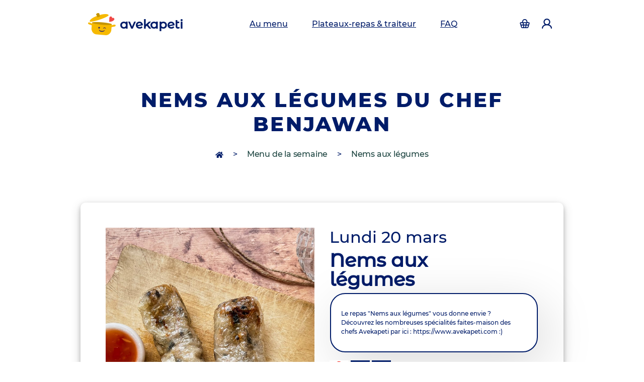

--- FILE ---
content_type: text/html
request_url: https://www.avekapeti.com/repas/20-03-2023/14075/nems-aux-legumes-1
body_size: 24684
content:
<!DOCTYPE html>
<html lang="fr" prefix="og: http://ogp.me/ns#">
	<head>
		<title>
				Nems aux légumes
	fait maison, découvrez les autres menus de la semaine avec une livraison pour le lundi 20 mars 2023
		

			| Avekapeti</title>
		<meta charset="utf-8"/>
		<meta name="author" content="Avekapeti"/>
		<meta http-equiv="X-UA-Compatible" content="IE=edge"/>
		<meta name="viewport" content="width=device-width, initial-scale=1, maximum-scale=5.0, user-scalable=yes, shrink-to-fit=no"/>
		<meta name="description" content="	Cette spécialité faite maison du chef
	Benjawan
	vous fera saliver, découvrez tous les menus de la semaine sur Avekapeti
"/>
		<meta name="keywords" content="cantine, restaurant d'entreprise, plateaux-repas, fait maison"/>
		<meta http-equiv='content-language' content='fr'/>
		
		<link rel="icon" type="image/x-icon" href="/bundles/avekapeticommon/img/icon/favicon-16x16.ico?202410179"/>
		<link rel="manifest" href="/manifest.json"/>
		<link rel="image_src" type="image/png" href="/bundles/avekapeticommon/img/icon/favicon-32x32.png?202410179"/>

		<meta name="theme-color" content="#ffffff"/>
		<meta name="msapplication-navbutton-color" content="#ffffff"/>
		<meta name="apple-mobile-web-app-capable" content="yes"/>
		<meta name="apple-mobile-web-app-status-bar-style" content="black-translucent"/>
		<meta name="google-site-verification" content="_FQqgALAzIsi9hSm0D5u8sRKjbu7kY_12L9kUL5CnCs"/>
		
        <link rel="canonical" href="https://www.avekapeti.com/repas/20-03-2023/14075/nems-aux-legumes-1" />

		<link rel="apple-touch-icon" href="/bundles/avekapeticommon/img/icon/apple-icon-180x180.png">
		
					<meta name="twitter:card" content="summary" />
<meta name="twitter:site" content="@Avekapeti" />
<meta name="twitter:title" content="	Nems aux légumes
	fait maison, découvrez les autres menus de la semaine avec une livraison pour le lundi 20 mars 2023
		

 | Avekapeti" />
<meta name="twitter:description" content="	Cette spécialité faite maison du chef
	Benjawan
	vous fera saliver, découvrez tous les menus de la semaine sur Avekapeti
" />
<meta name="twitter:image" content="https://www.avekapeti.com/bundles/avekapeticommon/img/plats/moussaka.jpeg" />
<meta property="fb:app_id" content="899391390113833">
<meta property="og:site_name" content="Avekapeti">
<meta property="og:type" content="website" />
<meta property="og:title" content="Nems aux légumesfait maison, découvrez les autres menus de la semaine avec une livraison pour le lundi 20 mars 2023 | Avekapeti" />
<meta property="og:url" content="https://www.avekapeti.com" />
<meta property="og:image" content="https://www.avekapeti.com/bundles/avekapeticommon/img/plats/moussaka.jpeg" />
<meta property="og:image:width" content="1269" />
<meta property="og:image:height" content="827" />
<meta property="og:description" content="Cette spécialité faite maison du chefBenjawanvous fera saliver, découvrez tous les menus de la semaine sur Avekapeti" />
<meta property="og:locale" content="fr_FR">
		
						<link rel="preload" as="image" href="/bundles/avekapeticommon/img/web-design-v4/logo.png" />


        <link rel="preload" fetchpriority='high' as="image" media="(min-width: 560px)" href="https://www.avekapeti.com/uploads/cache/picture_1280_960/uploads/1672835842-avekapeti-nems-aux-legumes-1-par-le-chef-benjawan.jpg"/>
    <link rel="preload" fetchpriority='high' as="image" media="(max-width: 560px)" href="https://www.avekapeti.com/uploads/cache/picture_640_480/uploads/1672835842-avekapeti-nems-aux-legumes-1-par-le-chef-benjawan.jpg"/>

		<link rel="preload" as="font" type="font/woff2" crossorigin href="/bundles/avekapeticommon/fonts/Montserrat/montserrat-v15-latin-500.woff2"/>
<link rel="preload" as="font" type="font/woff2" crossorigin href="/bundles/avekapeticommon/fonts/Montserrat/montserrat-v15-latin-800.woff2"/>
<link rel="preload" as="font" type="font/woff2" crossorigin href="/bundles/avekapeticommon/fonts/MontserratAlternates/montserrat-alternates-v12-latin-500.woff2"/>
<link rel="preload" as="font" type="font/woff2" crossorigin href="/bundles/avekapeticommon/fonts/MontserratBlack/montserrat-v23-latin-900.woff2"/>
		    <link rel="stylesheet preload" href="/css/d998fa9.css?202410179" type="text/css" as="style" defer/>

			
	<script>
    var avk = {
        isMesInfos() {
                return false;
                },
        popupDishSelection() {
                return false;
                },
        getSalt() {
                        return "";
                    },
        getCurrentPath:function() {
                    return "page.dishpage";
        },
        getAvisUpdade: function () {
            return "/evaluation-update";
        },
        getCheckDelivrability: function () {
            return "/check-deliverability";
        },
        getSaveComment: function () {
            return "/gourmet/panier/comment";
        },
        getPhone: function () {
            return "/gourmet/mon-profil/phone";
        },
        getCutleryOption: function () {
            return "/cutlery-option";
        },
        getPackagingOption: function () {
            return "/deposit";
        },
        getOptionPack: function () {
            return "/add-option-pack";
        },
        getSaveCreditCard: function () {
            return "/gourmet/panier/credit-card";
        },
        getJackpotSaveCreditCard: function() {
            return "/gourmet/ma-tirelire/credit-card";
        },
        getMobileChecCodeUrl: function(code) {
            return "/gourmet/mon-profil/check-mobile-code/XXX".replace('XXX', code);
        },
        getMobileCheckResendCodeUrl: function() {
            return "/gourmet/mon-profil/check-mobile-resend-code";
        },
        getMealtraySaveCreditCard: function() {
            return "/le-panier-de-plateaux-repas/credit-card";
        },
        getCheckQuantity: function () {
            return "/gourmet/panier/check-quantity";
        },
        getSelectOffer: function () {
            return "/menus-de-la-semaine/selection-de-l-offre/";
        },
        getFreePayment: function () {
            return "/gourmet/panier/free-payment";
        },
        getCheckDelivrabilityCity: function () {
            return "/check-deliverability-city";
        },
        getSponsorshipUrl: function () {
            return "/gourmet/commande/sponsorship";
        },
        getCookieUrl: function () {
            return "/cookie";
        },
        getSponsorshipRemoveUrl: function () {
            return "/gourmet/commande/sponsorship-remove";
        },
        getUpdateJackpotAmountUrl: function () {
            return "/gourmet/ma-tirelire/update-amount";
        },
        getCancelJackpotAmountUrl: function (jackpotId) {
            return "/gourmet/ma-tirelire/cancel-jackpot/xxx".replace('xxx', jackpotId);
        },
        getSponsorshipSendUrl: function () {
            return "/gourmet/mon-profil/parrainage/envoi";
        },
        getUpdateTimeslotUrl: function () {
            return "/update-timeslot";
        },
        getDishOrCookerContentUrl: function (mode, identifier, date) {
            return "/menus-de-la-semaine/dish-or-cooker-content/XXX/YYY/ZZZ".replace('XXX', mode).replace('YYY', identifier).replace('ZZZ', date);
        },
        getOptionPackName: function () {
                return "";
        },
        getSpinnerContent: function() {
            return `
                <div class="spinner-border text-secondary" role="status">
                    <span class="visually-hidden d-none">Loading...</span>
                </div>`;
        },
        getJackpotAmount: function () {
            let amount =  0;
                        return amount;
        },
        isPurchaseFunnelOrderPage: function () {
                        return false;
            ;
        },
        getRemoveCreditCardAction: function() {
            return "/gourmet/panier/remove-credit-card";
        },
        getCartUrl: function() {
            return "/menus-de-la-semaine/get-cart";
        },
        getLoggerUrl: function() {
            return "/browser-logger";
        },
        getClickAndCollectUrl: function() {
            return "/gourmet/panier/click-and-collect";
        },
        getUrbantzTimeslotUrl: function() {
            return "/gourmet/panier/urbantz-timeslot";
        },
        getDishSelectionUrl: function() {
                        return "/menus-de-la-semaine";
                    },
        getTicketRestaurantPaymentUrl: function(nbTrNeeded, trUnit) {
            return "/gourmet/ma-tirelire/ticket-restaurant-payment/XXX/YYY".replace('XXX', nbTrNeeded).replace('YYY', trUnit);
        },
        isDishSelectionPage: function() {
                        return false;
            ;
        },
        enablePayment: function() {
                        return true;
                    },
        creditCardExist: function() {
                        return false;
                    },
        isHomeDelivery: function() {
                        return true;
                    },
        enableEdenred: function() {
                        return false;
                    },
        displayPopupPackPriceVideo: function() {
                        return false;
                    },
        getCartAmount: function() {
                        return 0;
                    },
        getCanUseTR: function() {
            return document.querySelector('[name="amount"]') != null ? this.getJackpotAmount() <= 25 : this.getCartAmount() <= 25;
        },
        getCartEdenredUrl: function() {
            return "/gourmet/panier/endered-login?" +  Math.random() * 1000;
        },
        getFacebookAutoLogin: function () {
            return "/autologin-facebook";
        },
        getJackpotEdenredUrl: function() {
            return "/gourmet/ma-tirelire/edenred-payment?" +  Math.random() * 1000;
        },
        getCartLunchrUrl: function() {
            return "/gourmet/panier/lunchr-payment?" +  Math.random() * 1000;
        },
        getJackpotLunchrUrl: function() {
            return "/gourmet/ma-tirelire/lunchr-payment?" +  Math.random() * 1000;
        },
        getPurchaseFunnelInfoUrl: function () {
            return "/achat/information";
        },
        getPurchaseFunnelSummarizeUrl: function () {
            return "/achat/commande";
        },
        getPurchaseFunnelPaymentUrl: function () {
            return "/achat/payment";
        },
        getFeedbackInfo: function () {
            return "/cooker-feedback/AAA/BBB";
        },
        getNetwork: function() {
    		            return false;
                    },
        hasPhoneNumber: function() {
                        return false;
            ;
        },
        cantDeliverMessage: function() {
                            return false;
                    },
        isPartenaireAddress: function() {
                            let connected = true;
                        localStorage.setItem('isConnected', connected);
        },
        isFirstOrder: function() {
                            return false;
                    },
        partenaireAddressSelected: function() {
                        return false;
        },
        getDishInfoUrl: function(dishArrivalId, deliveryDate) {
            return "https://www.avekapeti.com/menus-de-la-semaine/information/AAA/BBB".replace('AAA', dishArrivalId).replace('BBB', deliveryDate);
        },
        getLoaderHtml: function() {
            return `<div class="col-12"><div class="row">
    <div class="col-12 text-center">
        <div class="lds-dual-ring"></div>
    </div>
</div>
</div>`;
        },
        getFacebookEnable: function() {
                            return false;
                    },
        getFacebookEventId: function() {
                            return '';
                    },
        getFacebookEventIdForpageView: function() {
                            return '';
                    },
        get3DS2Url: function() {
            return "/set-3DS2";
        },
        getAutologUrl: function() {
            return "https://www.avekapeti.com/autologin";
        },
        get3DS2AcceptHeader: function() {
            return "text/html, application/xhtml+xml; q=0.9";
        },
        getFacebookOauthClientKey: function() {
            return "1801117133409030";
        },
        has3DS2: function() {
                        return false;
                    },
        isConnected: function() {
                        return false;
                    },
        get: function(name) {
            let PARAM ='';
            let param = [[PARAM]];
            return param.hasOwnProperty(name) ? param[name]: null;
        }
    };
</script>	
<!-- Global site tag (gtag.js) - Google Analytics -->



<script>
    (function (w, d, s, l, i) {
        w[l] = w[l] || [];
        w[l].push({'gtm.start': new Date().getTime(), event: 'gtm.js'});
        var f = d.getElementsByTagName(s)[0],
        j = d.createElement(s),
        dl = l != 'dataLayer' ? '&l=' + l : '';
        j.defer = true;
        j.src = 'https://www.googletagmanager.com/gtm.js?id=' + i + dl;
        f.parentNode.insertBefore(j, f);
    })(window, document, 'script', 'dataLayer', 'GTM-54JKL2Q')

    window.dataLayer = window.dataLayer || [];
    function gtag(){dataLayer.push(arguments);}
    gtag('js', new Date());
    
            // gtag('config', 'G-G95VJNXYDQ');
    // gtag('config', 'AW-502240235');
        
    
    
        </script>
	
<!-- Facebook Pixel Code -->
<script>
    const uid = function(name){
        let uuid = Date.now().toString(36) + Math.random().toString(36).substr(2);
        localStorage.setItem(name, uuid);
        // console.log(name+' >> '+ uuid);
        return uuid;
    }
    !function (f, b, e, v, n, t, s) {
        if (f.fbq) 
            return;
        n = f.fbq = function () {
            n.callMethod ? n.callMethod.apply(n, arguments) : n.queue.push(arguments)
        };
        if (! f._fbq) 
            f._fbq = n;
        n.push = n;
        n.loaded = !0;
        n.version = '2.0';
        n.queue = [];
        t = b.createElement(e);
        t.defer = !0;
        t.rel = "preconnect";
        t.src = v;
        s = b.getElementsByTagName(e)[0];
        s.parentNode.insertBefore(t, s);
    }(window, document, 'script', 'https://connect.facebook.net/en_US/fbevents.js');
            fbq('init', '375599609740903', {
                        'extern_id':'bf086e7cad5038c928e51a51a3734ac3'});
        
    let isEnabledCache = ["page.plat", "page.dishpage", "page.home"].includes(avk.getCurrentPath())

    if (avk.get('page_view_fb_event_id') != null && avk.getFacebookEnable() && isEnabledCache != true) {
        fbq('track', 'PageView', {}, {
            eventID: avk.get('page_view_fb_event_id')
        });
    }
    if (isEnabledCache == true && avk.getFacebookEnable()) {
        let id = uid('avk_fb_event_id');
        fbq('track', 'PageView', {}, {
            eventID: id
        });
    }
</script>

<!-- End Facebook Pixel Code -->
		
	<script type="text/javascript">
	if ('serviceWorker' in navigator) {
		navigator.serviceWorker.register('/sw.js?2.3');
	}
</script>
			
	<script>
window.axeptioSettings = {
    clientId: "6168483404608766bb078d84",
    cookiesVersion: "dev v4-fr-EU",
    googleConsentMode: {
        default: [{
            analytics_storage: 'granted',
            ad_storage: 'granted',
            ad_user_data: 'granted',
            ad_personalization: 'granted',
            wait_for_update: 500,
        }, {
            region: ['FR'],
            analytics_storage: 'granted',
            ad_storage: 'granted',
            ad_user_data: 'granted',
            ad_personalization: 'granted',
            wait_for_update: 500,
        }]
    }
};
</script>
 
			
			</head>
	<body>

			<div class="position-fixed top-0 end-0 p-3 d-none" style="z-index: 1050;top:54px!important;right:16px;min-width:250px">
	<div class="toast toast-discount" role="alert" aria-live="assertive" aria-atomic="true">
		<div class="toast-header text-center">
			<strong class="mr-auto">🥳 Bonne nouvelle vous économisez
				<span class="discount-win"></span>
				! 🥳</strong>
		</div>
	</div>
</div>
						<div class="header-placeholder"></div>
<section class="header-primary">
	<nav class="navbar navbar-expand-lg fixed-top bg-white">
		<div class="container">
			<button class="navbar-toggler" type="button" data-bs-toggle="collapse" aria-expanded="false" aria-label="Toggle navigation">
				<span class="glyphicon glyphicon-navbar text-primary">
					<svg width="18" height="14" viewbox="0 0 18 14" fill="none" xmlns="http://www.w3.org/2000/svg">
						<path fill-rule="evenodd" clip-rule="evenodd" d="M1 0C0.734784 0 0.48043 0.105357 0.292893 0.292893C0.105357 0.48043 0 0.734784 0 1C0 1.26522 0.105357 1.51957 0.292893 1.70711C0.48043 1.89464 0.734784 2 1 2H17C17.2652 2 17.5196 1.89464 17.7071 1.70711C17.8946 1.51957 18 1.26522 18 1C18 0.734784 17.8946 0.48043 17.7071 0.292893C17.5196 0.105357 17.2652 0 17 0H1ZM6 7C6 6.73478 6.10536 6.48043 6.29289 6.29289C6.48043 6.10536 6.73478 6 7 6H17C17.2652 6 17.5196 6.10536 17.7071 6.29289C17.8946 6.48043 18 6.73478 18 7C18 7.26522 17.8946 7.51957 17.7071 7.70711C17.5196 7.89464 17.2652 8 17 8H7C6.73478 8 6.48043 7.89464 6.29289 7.70711C6.10536 7.51957 6 7.26522 6 7ZM4 13C4 12.7348 4.10536 12.4804 4.29289 12.2929C4.48043 12.1054 4.73478 12 5 12H17C17.2652 12 17.5196 12.1054 17.7071 12.2929C17.8946 12.4804 18 12.7348 18 13C18 13.2652 17.8946 13.5196 17.7071 13.7071C17.5196 13.8946 17.2652 14 17 14H5C4.73478 14 4.48043 13.8946 4.29289 13.7071C4.10536 13.5196 4 13.2652 4 13Z" fill="#001c69"/>
					</svg>
				</span>
			</button>
			<a class="navbar-brand marque" href="/">
				<img class="mr-2 float-left" src="https://www.avekapeti.com/bundles/avekapeticommon/img/web-design-v4/logo.png" width="55" height="44" alt="logo Avekapeti"/>
				avekapeti
			</a>
			<div class="header-hide-lg-up">
				<a class="nav-link" href="/menus-de-la-semaine" aria-label="accéder au manu de la semaine">
					<span class="header-cart-quantity"></span>
					<i class="glyphicon glyphicon-cart">
						<svg width="22" height="20" viewbox="0 0 22 20" fill="none" xmlns="http://www.w3.org/2000/svg">
							<path fill-rule="evenodd" clip-rule="evenodd" d="M11 2C10.245 2.00006 9.50957 2.24043 8.90028 2.6863C8.29099 3.13216 7.83942 3.76039 7.61097 4.48L6.81097 7H15.189L14.389 4.48C14.1605 3.76039 13.7089 3.13216 13.0997 2.6863C12.4904 2.24043 11.755 2.00006 11 2ZM17.287 7L16.295 3.875C15.9383 2.75047 15.2328 1.76871 14.2808 1.07194C13.3288 0.375172 12.1797 -0.000419617 11 -0.000419617C9.82023 -0.000419617 8.67112 0.375172 7.71912 1.07194C6.76712 1.76871 6.06167 2.75047 5.70497 3.875L4.71297 7H2.34797C2.03572 7.00001 1.72781 7.07312 1.4489 7.2135C1.16998 7.35388 0.927809 7.55761 0.741769 7.80838C0.555729 8.05916 0.430991 8.35001 0.377541 8.65765C0.324092 8.96529 0.343417 9.28117 0.433969 9.58L1.55797 13.29L2.94597 17.87C3.13266 18.4861 3.51256 19.0258 4.02956 19.4093C4.54656 19.7929 5.17322 20 5.81697 20H16.183C16.8265 19.9998 17.453 19.7926 17.9698 19.409C18.4866 19.0255 18.8663 18.4859 19.053 17.87L20.442 13.29L21.566 9.58C21.6565 9.28117 21.6758 8.96529 21.6224 8.65765C21.5689 8.35001 21.4442 8.05916 21.2582 7.80838C21.0721 7.55761 20.83 7.35388 20.551 7.2135C20.2721 7.07312 19.9642 7.00001 19.652 7H17.287ZM5.44397 9H2.34797L3.25697 12H7.03697L6.62697 9H5.44397ZM8.64597 9L9.05497 12H12.945L13.355 9H8.64497H8.64597ZM15.373 9L14.963 12H18.743L19.652 9H15.373ZM18.137 14H14.69L14.145 18H16.182C16.3965 18 16.6054 17.931 16.7778 17.8031C16.9501 17.6753 17.0767 17.4954 17.139 17.29L18.136 14H18.137ZM12.127 18L12.672 14H9.32697L9.87297 18H12.127ZM7.85397 18L7.30897 14H3.86297L4.85997 17.29C4.9222 17.4954 5.04883 17.6753 5.22117 17.8031C5.3935 17.931 5.60239 18 5.81697 18H7.85397Z" fill="#001c69"/>
						</svg>
					</i>
				</a>
			</div>
			<div class="menu-mobile" id="navbarSupportedContent">
				<span class="marque d-inline d-lg-none text-nowrap">
					<img class="mr-2 float-left" src="https://www.avekapeti.com/bundles/avekapeticommon/img/web-design-v4/logo.png" width="55" height="44" alt="logo Avekapeti"/>
					avekapeti
				</span>
				<span href="javascript:void(0)" aria-label="Toggle navigation" class="d-inline d-lg-none closebtn" onclick="document.getElementById('navbarSupportedContent').style.width='0%';document.getElementById('navbarSupportedContent').style['-webkit-backdrop-filter']='blur(0px)';">&times;</span>
				<ul class="navbar-nav me-auto mb-2 mb-lg-0">
					<li class="nav-item mx-3">
						<a class="nav-link text-nowrap menu-access" href="/menus-de-la-semaine" alt="Menu de la semaine" aria-label="Menu de la semaine">
							Au menu
						</a>
					</li>
					<li class="nav-item mx-3">
						<a class="nav-link text-nowrap" href="https://traiteur.avekapeti.com/pages/chefs-traiteur" alt="Plateaux-repas & traiteur" aria-label="Plateaux-repas & traiteur">
							Plateaux-repas & traiteur
						</a>
					</li>
															<li class="nav-item mx-3">
						<a class="nav-link text-nowrap" href="/questions-frequentes" alt="Questions fréquentes" aria-label="Questions fréquentes">
							FAQ
						</a>
					</li>
															<li class="nav-item d-inline-block d-lg-none text-nowrap">
						<a class="col-6 text-right d-inline-block text-decoration-none" href="/login" aria-label="Accéder à la page d'authentification">
							<span class="cart-counter d-none"></span>
							<i class="glyphicon glyphicon-cart">
								<svg width="22" height="20" viewbox="0 0 22 20" fill="none" xmlns="http://www.w3.org/2000/svg">
									<path fill-rule="evenodd" clip-rule="evenodd" d="M11 2C10.245 2.00006 9.50957 2.24043 8.90028 2.6863C8.29099 3.13216 7.83942 3.76039 7.61097 4.48L6.81097 7H15.189L14.389 4.48C14.1605 3.76039 13.7089 3.13216 13.0997 2.6863C12.4904 2.24043 11.755 2.00006 11 2ZM17.287 7L16.295 3.875C15.9383 2.75047 15.2328 1.76871 14.2808 1.07194C13.3288 0.375172 12.1797 -0.000419617 11 -0.000419617C9.82023 -0.000419617 8.67112 0.375172 7.71912 1.07194C6.76712 1.76871 6.06167 2.75047 5.70497 3.875L4.71297 7H2.34797C2.03572 7.00001 1.72781 7.07312 1.4489 7.2135C1.16998 7.35388 0.927809 7.55761 0.741769 7.80838C0.555729 8.05916 0.430991 8.35001 0.377541 8.65765C0.324092 8.96529 0.343417 9.28117 0.433969 9.58L1.55797 13.29L2.94597 17.87C3.13266 18.4861 3.51256 19.0258 4.02956 19.4093C4.54656 19.7929 5.17322 20 5.81697 20H16.183C16.8265 19.9998 17.453 19.7926 17.9698 19.409C18.4866 19.0255 18.8663 18.4859 19.053 17.87L20.442 13.29L21.566 9.58C21.6565 9.28117 21.6758 8.96529 21.6224 8.65765C21.5689 8.35001 21.4442 8.05916 21.2582 7.80838C21.0721 7.55761 20.83 7.35388 20.551 7.2135C20.2721 7.07312 19.9642 7.00001 19.652 7H17.287ZM5.44397 9H2.34797L3.25697 12H7.03697L6.62697 9H5.44397ZM8.64597 9L9.05497 12H12.945L13.355 9H8.64497H8.64597ZM15.373 9L14.963 12H18.743L19.652 9H15.373ZM18.137 14H14.69L14.145 18H16.182C16.3965 18 16.6054 17.931 16.7778 17.8031C16.9501 17.6753 17.0767 17.4954 17.139 17.29L18.136 14H18.137ZM12.127 18L12.672 14H9.32697L9.87297 18H12.127ZM7.85397 18L7.30897 14H3.86297L4.85997 17.29C4.9222 17.4954 5.04883 17.6753 5.22117 17.8031C5.3935 17.931 5.60239 18 5.81697 18H7.85397Z" fill="#001c69"/>
								</svg>
							</i>
						</a>
						<a class="col-6 text-left d-inline-block text-decoration-none" href="/login">
							<i class="glyphicon glyphicon-user">
								<svg width="18" height="18" viewbox="0 0 18 18" fill="none" xmlns="http://www.w3.org/2000/svg">
									<path fill-rule="evenodd" clip-rule="evenodd" d="M5 6C5 4.93914 5.42143 3.92172 6.17157 3.17157C6.92172 2.42143 7.93913 2 9 2C10.0609 2 11.0783 2.42143 11.8284 3.17157C12.5786 3.92172 13 4.93914 13 6C13 7.06087 12.5786 8.07828 11.8284 8.82843C11.0783 9.57857 10.0609 10 9 10C7.93913 10 6.92172 9.57857 6.17157 8.82843C5.42143 8.07828 5 7.06087 5 6ZM12.824 10.623C13.7755 9.83586 14.461 8.77429 14.7868 7.58317C15.1127 6.39204 15.0631 5.12938 14.6448 3.96748C14.2265 2.80559 13.4599 1.80107 12.4495 1.091C11.4392 0.380921 10.2344 -0.000114441 8.9995 -0.000114441C7.7646 -0.000114441 6.55978 0.380921 5.54946 1.091C4.53913 1.80107 3.77251 2.80559 3.35421 3.96748C2.9359 5.12938 2.8863 6.39204 3.21217 7.58317C3.53803 8.77429 4.22349 9.83586 5.175 10.623C1.986 11.746 0 14.247 0 17C0 17.2652 0.105357 17.5196 0.292893 17.7071C0.48043 17.8946 0.734784 18 1 18C1.26522 18 1.51957 17.8946 1.70711 17.7071C1.89464 17.5196 2 17.2652 2 17C2 14.73 4.355 12 9 12C13.645 12 16 14.73 16 17C16 17.2652 16.1054 17.5196 16.2929 17.7071C16.4804 17.8946 16.7348 18 17 18C17.2652 18 17.5196 17.8946 17.7071 17.7071C17.8946 17.5196 18 17.2652 18 17C18 14.247 16.016 11.746 12.824 10.623Z" fill="#001c69"/>
								</svg>
							</i>
						</a>
					</li>
				</ul>
				<a href="/login" class="header-hide-lg-up btn btn-secondary btn-long btn-action">Se connecter</a>
			</div>
			<div class="d-none d-lg-block text-end" id="navbarText">
				<ul class="navbar-nav" itemscope itemtype="http://www.schema.org/SiteNavigationElement">
					<li class="nav-item mr-1">
						<a class="nav-link" href="/login" aria-label="Accéder à la page d'authentification">
							<span class="cart-counter d-none"></span>
							<i class="glyphicon glyphicon-cart">
								<svg width="22" height="20" viewbox="0 0 22 20" fill="none" xmlns="http://www.w3.org/2000/svg">
									<path fill-rule="evenodd" clip-rule="evenodd" d="M11 2C10.245 2.00006 9.50957 2.24043 8.90028 2.6863C8.29099 3.13216 7.83942 3.76039 7.61097 4.48L6.81097 7H15.189L14.389 4.48C14.1605 3.76039 13.7089 3.13216 13.0997 2.6863C12.4904 2.24043 11.755 2.00006 11 2ZM17.287 7L16.295 3.875C15.9383 2.75047 15.2328 1.76871 14.2808 1.07194C13.3288 0.375172 12.1797 -0.000419617 11 -0.000419617C9.82023 -0.000419617 8.67112 0.375172 7.71912 1.07194C6.76712 1.76871 6.06167 2.75047 5.70497 3.875L4.71297 7H2.34797C2.03572 7.00001 1.72781 7.07312 1.4489 7.2135C1.16998 7.35388 0.927809 7.55761 0.741769 7.80838C0.555729 8.05916 0.430991 8.35001 0.377541 8.65765C0.324092 8.96529 0.343417 9.28117 0.433969 9.58L1.55797 13.29L2.94597 17.87C3.13266 18.4861 3.51256 19.0258 4.02956 19.4093C4.54656 19.7929 5.17322 20 5.81697 20H16.183C16.8265 19.9998 17.453 19.7926 17.9698 19.409C18.4866 19.0255 18.8663 18.4859 19.053 17.87L20.442 13.29L21.566 9.58C21.6565 9.28117 21.6758 8.96529 21.6224 8.65765C21.5689 8.35001 21.4442 8.05916 21.2582 7.80838C21.0721 7.55761 20.83 7.35388 20.551 7.2135C20.2721 7.07312 19.9642 7.00001 19.652 7H17.287ZM5.44397 9H2.34797L3.25697 12H7.03697L6.62697 9H5.44397ZM8.64597 9L9.05497 12H12.945L13.355 9H8.64497H8.64597ZM15.373 9L14.963 12H18.743L19.652 9H15.373ZM18.137 14H14.69L14.145 18H16.182C16.3965 18 16.6054 17.931 16.7778 17.8031C16.9501 17.6753 17.0767 17.4954 17.139 17.29L18.136 14H18.137ZM12.127 18L12.672 14H9.32697L9.87297 18H12.127ZM7.85397 18L7.30897 14H3.86297L4.85997 17.29C4.9222 17.4954 5.04883 17.6753 5.22117 17.8031C5.3935 17.931 5.60239 18 5.81697 18H7.85397Z" fill="#001c69"/>
								</svg>
							</i>
						</a>
					</li>
					<li class="nav-item ml-1">
						<a class="nav-link" href="/login" aria-label="Accéder à la page d'authentification">
							<i class="glyphicon glyphicon-user">
								<svg width="18" height="18" viewbox="0 0 18 18" fill="none" xmlns="http://www.w3.org/2000/svg">
									<path fill-rule="evenodd" clip-rule="evenodd" d="M5 6C5 4.93914 5.42143 3.92172 6.17157 3.17157C6.92172 2.42143 7.93913 2 9 2C10.0609 2 11.0783 2.42143 11.8284 3.17157C12.5786 3.92172 13 4.93914 13 6C13 7.06087 12.5786 8.07828 11.8284 8.82843C11.0783 9.57857 10.0609 10 9 10C7.93913 10 6.92172 9.57857 6.17157 8.82843C5.42143 8.07828 5 7.06087 5 6ZM12.824 10.623C13.7755 9.83586 14.461 8.77429 14.7868 7.58317C15.1127 6.39204 15.0631 5.12938 14.6448 3.96748C14.2265 2.80559 13.4599 1.80107 12.4495 1.091C11.4392 0.380921 10.2344 -0.000114441 8.9995 -0.000114441C7.7646 -0.000114441 6.55978 0.380921 5.54946 1.091C4.53913 1.80107 3.77251 2.80559 3.35421 3.96748C2.9359 5.12938 2.8863 6.39204 3.21217 7.58317C3.53803 8.77429 4.22349 9.83586 5.175 10.623C1.986 11.746 0 14.247 0 17C0 17.2652 0.105357 17.5196 0.292893 17.7071C0.48043 17.8946 0.734784 18 1 18C1.26522 18 1.51957 17.8946 1.70711 17.7071C1.89464 17.5196 2 17.2652 2 17C2 14.73 4.355 12 9 12C13.645 12 16 14.73 16 17C16 17.2652 16.1054 17.5196 16.2929 17.7071C16.4804 17.8946 16.7348 18 17 18C17.2652 18 17.5196 17.8946 17.7071 17.7071C17.8946 17.5196 18 17.2652 18 17C18 14.247 16.016 11.746 12.824 10.623Z" fill="#001c69"/>
								</svg>
							</i>
						</a>
					</li>
				</ul>
			</div>
		</div>
	</nav>
</section>
			
						<section class=" dish-page header section-background-header position-relative" >
	<div class="container">
		<div class="row">
			<div class="col-lg-12 text-center">
				<h1 class="title d-flex justify-content-center align-items-center">Nems aux légumes du chef Benjawan</h1>
							</div>
							<div class="col-lg-12 text-center d-none d-sm-block">
					<h2 class="breadcrum">
						<a href="/" aria-label="accès à la page d'accueil" class="home-icon">
							<svg width="16" height="14" aria-hidden="true" focusable="false" data-prefix="fas" data-icon="home" class="svg-inline--fa fa-home fa-w-18" role="img" xmlns="http://www.w3.org/2000/svg" viewbox="0 0 576 512">
								<path fill="currentColor" d="M280.37 148.26L96 300.11V464a16 16 0 0 0 16 16l112.06-.29a16 16 0 0 0 15.92-16V368a16 16 0 0 1 16-16h64a16 16 0 0 1 16 16v95.64a16 16 0 0 0 16 16.05L464 480a16 16 0 0 0 16-16V300L295.67 148.26a12.19 12.19 0 0 0-15.3 0zM571.6 251.47L488 182.56V44.05a12 12 0 0 0-12-12h-56a12 12 0 0 0-12 12v72.61L318.47 43a48 48 0 0 0-61 0L4.34 251.47a12 12 0 0 0-1.6 16.9l25.5 31A12 12 0 0 0 45.15 301l235.22-193.74a12.19 12.19 0 0 1 15.3 0L530.9 301a12 12 0 0 0 16.9-1.6l25.5-31a12 12 0 0 0-1.7-16.93z"></path>
							</svg>
						</a>
												>
						<a href="/menus-de-la-semaine" class="text-dark">Menu de la semaine</a>
																		>
						<a href="#" class="text-dark">Nems aux légumes</a>
					</h2>
				</div>
					</div>
			</div>
</section>
		<section class="page-plat first-card section-sub-title bg-white mx-3">
    <div class="container card">
        <div class="row">
            


        </div>
        <div class="row">
            <div class="col-lg-6">
                                            		
																																																																											<img  width="600" height="450" class="img-dishes d-block" alt="Nems aux légumes" src="https://www.avekapeti.com/uploads/cache/picture_320_240/uploads/1672835842-avekapeti-nems-aux-legumes-1-par-le-chef-benjawan.jpg" srcset="https://www.avekapeti.com/uploads/cache/picture_80_60/uploads/1672835842-avekapeti-nems-aux-legumes-1-par-le-chef-benjawan.jpg 80w, https://www.avekapeti.com/uploads/cache/picture_160_120/uploads/1672835842-avekapeti-nems-aux-legumes-1-par-le-chef-benjawan.jpg 160w, https://www.avekapeti.com/uploads/cache/picture_320_240/uploads/1672835842-avekapeti-nems-aux-legumes-1-par-le-chef-benjawan.jpg 600w, https://www.avekapeti.com/uploads/cache/picture_640_480/uploads/1672835842-avekapeti-nems-aux-legumes-1-par-le-chef-benjawan.jpg 980w, https://www.avekapeti.com/uploads/cache/picture_1280_960/uploads/1672835842-avekapeti-nems-aux-legumes-1-par-le-chef-benjawan.jpg 1280w" sizes="100wv" />
	                                </div>

            <div class="col-lg-6">
                                <div class="row">
							<h2 class="col-lg-9">
		Lundi 20 mars
	</h2>
	<h2 class="title-lg text-sm-left col-lg-9">Nems aux légumes</h2>
	<p class="col-lg-3 price-dish text-center float-right text-nowrap d-none">
					3
			<sub>.50</sub>
			<sup>&euro;</sup>
			</p>
			<div class="alert alert-info mx-3">Le repas "Nems aux légumes" vous donne envie ?
			<br/>
			Découvrez les nombreuses spécialités faites-maison des chefs Avekapeti par ici :
			<a class="light" href="https://www.avekapeti.com">https://www.avekapeti.com</a>
			:)
		</div>
		<hr class="clearfix"/>
	<p class="col-lg-12 specificite">
					<img title="Chine" src="https://www.avekapeti.com/bundles/avekapeticommon/img/web-design-v4/flag/chine.png?202410179" class="bg-white" width="38" height="38"/>
		
									<img title="Végan" src="https://www.avekapeti.com/bundles/avekapeticommon/img/web-design-v4/category/vegan.png?202410179" class="p-1" width="38" height="38"/>
												<img title="Sans Lactose" src="https://www.avekapeti.com/bundles/avekapeticommon/img/web-design-v4/category/sans-lactose.png?202410179" class="p-1" width="38" height="38"/>
												<br/>
		<br/>
																		</p>

</div>
                <div class="nav nav-bars" role="tablist">
    <div class="nav-item">
        <a class="nav-link active" data-bs-toggle="tab" id="tab-ingredients" href="#ingredients" role="tab" aria-selected="true">Ingrédients :</a>
    </div>
</div>
<div class="tab-content" id="myTabContent">
    <div class="tab-pane fade show active content-sm" id="ingredients" role="tabpanel" aria-labelledby="tab-ingredients">
        <p>
                            Pâte filo, vermicelle de mungo, amidon de maïs, chou, carotte, céleri, patate douce, oignon, ail, coriandre, champignon noir, huile de tournesol, sauce soja, piment, poivre, sucre, sel
            
                            <b>Gluten, céleri, soja, traces possibles d'œuf et fruits à coque</b>
            
                    </p>

            </div>
</div>                                            </div>
        </div>
    </div>
</section>			<section class="bg-lazy  mx-3 page-plat second-card chef-sheet">
    <div class="container card p-4">
        <div class="row">
    <div class="col-12 col-md-6">
        <a href="/profil-chef/benjawan" class="lien-image-chef">
            			
																																																												<img loading="lazy" width="480" height="480" class="img-thumbnail rounded-circle float-left" alt="Chef Benjawan" src="https://www.avekapeti.com/uploads/cache/picture_240_240/uploads/1647506478-avekapeti-benjawan.jpg" srcset="https://www.avekapeti.com/uploads/cache/picture_60_60/uploads/1647506478-avekapeti-benjawan.jpg 60w, https://www.avekapeti.com/uploads/cache/picture_120_120/uploads/1647506478-avekapeti-benjawan.jpg 120w, https://www.avekapeti.com/uploads/cache/picture_240_240/uploads/1647506478-avekapeti-benjawan.jpg 480w, https://www.avekapeti.com/uploads/cache/picture_480_480/uploads/1647506478-avekapeti-benjawan.jpg 960w" sizes="100wv" />
	        </a>
        <h2 class="d-inline pl-3 pt-3">Chef
            Benjawan</h2>
        <br/>
        <div class="d-inline ratings">
            <div class="d-inline ratings-heart">
                                                            <i class="star-filled"></i>
                                            <i class="star-filled"></i>
                                            <i class="star-filled"></i>
                                            <i class="star-filled"></i>
                                                                <i class="star-half-filled"></i>
                                                </div>
            <div class="d-inline desc-ratings">Mes évaluations :</div>
            <div class="d-inline rating-grade">4.6</div>
            <div class="d-inline ratings-grade-max">/5</div>
        </div>
        <hr class="transparent clearfix"/>
        <div class="list-avis mt-4">
         	<h3>
					<i class="star-filled"></i>
					<i class="star-filled"></i>
					<i class="star-filled"></i>
					<i class="star-filled"></i>
					<i class="star-filled"></i>
									&nbsp;
			Crostis poulet champignons
			</h3>
	<p class="content-md avis">
		«
			Magnifique !!! Croustillant au-dehors, fondant au-dedans et la sauce qui agrément est parfaitement texturer.
Je ne mange plus le midi, je prends une pause dégustation grâce à vous !

			»
			</p>
	<span class="gourmet-avis">
					Mounir
			</span>
	<br/>
	<hr/>
	<h3>
					<i class="star-filled"></i>
					<i class="star-filled"></i>
					<i class="star-filled"></i>
					<i class="star-filled"></i>
					<i class="star-filled"></i>
									&nbsp;
			Financier poire chocolat
			</h3>
	<p class="content-md avis">
		«
			Super au top 
			»
			</p>
	<span class="gourmet-avis">
					Laetitia
			</span>
	<br/>
	<hr/>
	<h3>
					<i class="star-filled"></i>
					<i class="star-filled"></i>
					<i class="star-filled"></i>
					<i class="star-filled"></i>
					<i class="star-filled"></i>
									&nbsp;
			Financier aux poires
			</h3>
	<p class="content-md avis">
		«
			Ne changez rien !!
			»
			</p>
	<span class="gourmet-avis">
					Sabrina
			</span>
	<br/>
	<hr/>
	<h3>
					<i class="star-filled"></i>
					<i class="star-filled"></i>
					<i class="star-filled"></i>
					<i class="star-filled"></i>
					<i class="star-filled"></i>
									&nbsp;
			Poisson blanc cuit en feuille de banane et légumes citronnés
			</h3>
	<p class="content-md avis">
		«
			Très frais, léger et délicieux! merci
			»
			</p>
	<span class="gourmet-avis">
					Jihane
			</span>
	<br/>
	<hr/>
	<h3>
					<i class="star-filled"></i>
					<i class="star-filled"></i>
					<i class="star-filled"></i>
					<i class="star-filled"></i>
					<i class="star-filled"></i>
									&nbsp;
			Soufflé de saumon cuit en feuille de banane
			</h3>
	<p class="content-md avis">
		«
			Délicieux. Parfumé et savoureux
			»
			</p>
	<span class="gourmet-avis">
					Halima
			</span>
	<br/>
	<hr/>
	<span data-cooker="24304" data-mode="long" class="link more-feedback">En savoir plus.</span>

<div class="spinner-border text-primary d-none s-24" role="status">
	<span class="visually-hidden d-none">Loading...</span>
</div>
        </div>
        <div class="clearfix"></div>
        <br/>
    </div>
    <div class="col-12 col-md-6">
        <div class="row">
            <div class="col-12 col-md-6">
                <a href="/profil-chef/benjawan" class="btn btn-outline-primary btn-action w-100 mb-2 px-0">
                    Voir mon profil
                </a>
            </div>
            <div class="col-12 col-md-6">
                <a href="/profil-chef/benjawan" class="btn btn-outline-primary btn-action w-100 mb-2 px-0">
                    Voir mes évaluations
                </a>
            </div>
            <div class="col-12">
                            </div>
        </div>
        <div class="row">
            <div class="desc-chef content-md font-italic my-4 px-3">
                <p>C&#039;est en Thaïlande, que j&#039;ai appris les secrets d&#039;une cuisine savoureuse, aux textures typiques et aux parfums délicats. Goûtez mes authentiques salade de papaye verte, bœuf au curry rouge ou flan coco mungo, et bienvenue au Pays du sourire et de la gourmandise !</p>
            </div>
        </div>
    </div>
</div>
    </div>
</section>	
			<footer class="site-footer">
	<div class="container">
		<div class="row pt-md-5 mt-md-5 mt-0">
			<div class="col-12 col-lg-3 mb-4">
				<h3 class="text-primary" style="line-height: 44px;font-family: 'Montserrat Alternates';font-weight:bold;font-size:1.75rem">
					<img loading="lazy" width="60" height="48.45" src="https://www.avekapeti.com/bundles/avekapeticommon/img/logo/logo-avekapeti-2023.svg" alt="logo avekapeti"/>
					avekapeti</h3>
				<p class="font-size-16 line-height-14 text-primary">Des plats équilibrés frais et variés<br/>
					mijotés par nos chefs, livrés à domicile<br/>
					ou au bureau en 0 déchet.</p>
				<div>
					<a rel="external noreferrer" alt="Accéder à la Facebook page" aria-label="Facebook" href="https://www.facebook.com/avekapeti/" target="_blank" class="ml-0 mr-2 text-decoration-none">
						<img alt="logo Facebook" width="48" height="48" src ="[data-uri]"/>
					</a>
					<a rel="external noreferrer" alt="Accéder à la Instagram page" aria-label="Instagram" href="https://www.instagram.com/avekapeti/" target="_blank" class="ml-2 mr-2 text-decoration-none">
						<img alt="logo Instagram" width="48" height="48" src="[data-uri]"/>
					</a>
					<a rel="external noreferrer" alt="Accéder à la Linkedin page" aria-label="Linkedin" href="https://www.linkedin.com/company/avekapeti" target="_blank" class="ml-2 mr-2 text-decoration-none">
						<img alt="logo Linkedin" width="48" height="48" src="[data-uri]" />
					</a>
					<a rel="external noreferrer" alt="Accéder à la page Youtube" href="https://www.youtube.com/@avekapeti5940" aria-label="Youtube" target="_blank" class="ml-2 mr-2 text-decoration-none">
						<img alt="logo Youtube" width="48" height="48" src="[data-uri]"/>
					</a>
				</div>
			</div>
			<div class="col-12 col-lg-2 offset-lg-1">
				<h3 class="font-montserrat-black font-size-24 text-primary">Offres pro</h3>
				<div class="text-nowrap mb-2">
					<a href="https://traiteur.avekapeti.com/collections" class="link-footer link-dark" itemprop="url">Plateaux repas</a>
				</div>
				<div class="text-nowrap mb-2">
					<a href="https://traiteur.avekapeti.com/pages/evenements-sur-mesure" class="link-footer link-dark" itemprop="url">Service traiteur</a>
				</div>
				<div class="text-nowrap mb-2">
					<a href="/offres-pro#frigo-connecte" class="link-footer link-dark" itemprop="url">Frigo connecté</a>
				</div>
				<div class="text-nowrap mb-2">
					<a href="/offres-pro#cantine-2.0" class="link-footer link-dark" itemprop="url">Cantine 2.0</a>
				</div>
			</div>
			<div class="col-12 col-lg-2 offset-lg-1">
				<h3 class="font-montserrat-black font-size-24 text-primary">À propos</h3>
				<div class="text-nowrap mb-2">
					<a href="/menus-de-la-semaine" class="link-footer link-dark" itemprop="url">Menu de la semaine</a>
				</div>
				<div class="text-nowrap mb-2">
					<a href="/qui-sommes-nous" class="link-footer link-dark" itemprop="url">Qui sommes-nous ?</a>
				</div>
								<div class="text-nowrap mb-2">
					<a href="/information/chef" class="link-footer link-dark" itemprop="url">Devenir chef</a>
				</div>

			</div>
			<div class="col-12 col-lg-2 offset-lg-1">
				<h3 class="font-montserrat-black font-size-24 text-primary">Nous contacter</h3>
				<div class="text-nowrap mb-2">
											<span class="link-footer">+33 1 84 21 03 00</span>
									</div>
				<div class="text-nowrap mb-2">
					<a href="mailto:welcome@avekapeti.com" class="link-footer text-decoration-none">welcome@avekapeti.com</a>
				</div>
				<div class="text-nowrap mb-2">
					<a href="mailto:presse@avekapeti.com" class="link-footer text-decoration-none">presse@avekapeti.com</a>
				</div>
			</div>
		</div>
		<div class="copyright mb-6 pt-6">
			Copyright Avekapeti
			2024
			&copy; -
			<a class="text-primary" href="/cgu-gourmet-mentions-legales" itemprop="url">Conditions d’utilisation</a>
			-
			<a class="text-primary" href="/rgpd" itemprop="url">Protection des données</a>
		</div>
	</div>
</footer>
				<div class="modal" tabindex="-1" role="dialog" id="partner-first-connexion-popup">
    <div class="modal-dialog modal-lg modal-dialog-centered" role="document">
        <div class="modal-content bg-white">
            <div class="modal-body text-center m-4 p-4">
				<img class="lazyload mb-4" width="80" height="80" data-src="https://www.avekapeti.com/bundles/avekapeticommon/img/web-design-v4/picto/picto-partenaire-cool.png" alt="Partenaire au bureau"/>
                <br />
                <br />


                <b><span>Bonne nouvelle votre entreprise est partenaire !
                        </span></b>
                <br />
                <br />
                            <span>Notre super livreur vous enverra un petit sms pour vous prévenir que votre repas vous attend à l'endroit défini par votre entreprise.</span>
                <br />
                <br/>
                <span><b> Bon appétit ! </b></span>
                <br/>
                <br/>
                <button type="button" class="btn btn-secondary btn-action" data-bs-dismiss="modal">Compris !</button>
            </div>
        </div>
    </div>
</div>		
					<script src="/js/72af697.js?202410179" type="text/javascript" defer></script>
<script type="text/javascript">
    var jsList = [];
    jsList.push("https://www.avekapeti.com/js/3e0fa62.js?202410179");
    jsList.push("https://www.avekapeti.com/js/9c12883.js?202410179");
    </script>
		<style>
#launcher, #webWidget {
    left:0!important;
    right:none!important;
}
.crisp-client .cc-tlyw[data-position-reverse=true][data-full-view=true] .cc-kxkl .cc-nsge {
    left: auto!important;
    right: 14px!important;
}
</style> 



<script src="/js/0922015.js?202410179" type="text/javascript" defer></script>








					
<script type="application/ld+json">
            	{
        "@context": "https://schema.org/",
        "@type": "Product",
        "name": "Nems aux légumes",
        "image": [
            "https://www.avekapeti.com/uploads/cache/picture_640_480/uploads/1672835842-avekapeti-nems-aux-legumes-1-par-le-chef-benjawan.jpg"
        ],
        "description": "Pâte filo, vermicelle de mungo, amidon de maïs, chou, carotte, céleri, patate douce, oignon, ail, coriandre, champignon noir, huile de tournesol, sauce soja, piment, poivre, sucre, sel",
        "sku": "14075",
        "mpn":"14075", 
        "brand": {
            "@type": "Brand",
            "name": "AVEKAPETI"
        },
        "review": {
            "@type": "Review",
            "reviewRating": {
                "@type": "Rating",
                "ratingValue": "4.5",
                "bestRating": "5"
            },
            "author": {
                "@type": "Person",
                "name": "Benjawan"
            }
	    },		"aggregateRating": {
            "@type": "AggregateRating",
            "ratingValue": "4.5",
            "bestRating": "5",
            "worstRating": "1",
            "reviewCount": "542"
		},        "offers": {
            "@type": "Offer",
            "url": "/repas/20-03-2023/14075/nems-aux-legumes-1",
            "priceCurrency": "EUR",
            "price": "3.5",
            "priceValidUntil": "2023-03-23",
            "itemCondition": "https://schema.org/UsedCondition",
            "availability": "https://schema.org/SoldOut",
            "seller": {
                "@type": "Organization",
                "name": "AVEKAPETI"
            },
            "priceSpecification": {
                "@type": "UnitPriceSpecification",
                "price": "3.5",
                "priceCurrency": "EUR",
                "referenceQuantity": {
                    "@type": "QuantitativeValue",
                    "value": 1,
                    "unitCode": "CT"
                }
            },
            "hasMerchantReturnPolicy": {
                "@type": "MerchantReturnPolicy",
                "applicableCountry": "FR",
                "returnPolicyCategory": "https://schema.org/MerchantReturnNotPermitted"
            },
            "shippingDetails": {
                "@type": "OfferShippingDetails",
                "shippingDestination": {
                    "@type": "DefinedRegion",
                    "addressCountry": "FR",
                    "addressRegion": [ "IDF" ]
                },
                "shippingRate": {
                    "@type": "MonetaryAmount",
                    "value": 3.50,
                    "currency": "EUR"
                },
                "deliveryTime": {
                    "@type": "ShippingDeliveryTime",
                    "handlingTime": {
                        "@type": "QuantitativeValue",
                        "unitCode": "DAY",
                        "value": 0,
                        "minValue": 0,
                        "maxValue": 3
                    },
                    "transitTime": {
                        "@type": "QuantitativeValue",
                        "unitCode": "DAY",
                        "value": 0,
                        "minValue": 0,
                        "maxValue": 0
                    }
                }
            }
        }
	}
</script>
//
<script>
	// 		$(document).ready(function () {
		// $('iframe').attr('height', 250);
		// });
		// 	</script>
				<script type="application/ld+json">
	{
    "@context": "https://schema.org",
    "@type": "Organization",
    "url": "https://www.avekapeti.com",
    "logo": "https://www.avekapeti.com/bundles/avekapeticommon/img/icon/android-icon-512x512.png"
    }
</script>
		<noscript><img  rel="preload" height="1" width="1" style="display:none" src="https://www.facebook.com/tr?id=375599609740903&ev=PageView&noscript=1"/></noscript>
	</body>
</html>


--- FILE ---
content_type: image/svg+xml
request_url: https://www.avekapeti.com/bundles/avekapeticommon/img/web-design-v4/glyphicon-star-half-filled.svg
body_size: 165
content:
<svg xmlns="http://www.w3.org/2000/svg" enable-background="new 0 0 24 24" viewBox="0 0 24 24" fill="#ffc107">
    <g>
        <rect fill="none" height="24" width="24" x="0"/>
    </g>
    <g>
        <g>
            <g>
                <path d="M22,9.24l-7.19-0.62L12,2L9.19,8.63L2,9.24l5.46,4.73L5.82,21L12,17.27L18.18,21l-1.63-7.03L22,9.24z M12,15.4V6.1 l1.71,4.04l4.38,0.38l-3.32,2.88l1,4.28L12,15.4z"/>
            </g>
        </g>
    </g>
</svg>

--- FILE ---
content_type: image/svg+xml
request_url: https://www.avekapeti.com/bundles/avekapeticommon/img/web-design-v4/glyphicon-star-filled.svg
body_size: 72
content:
<svg xmlns="http://www.w3.org/2000/svg" viewBox="0 0 24 24" fill="#ffc107">
    <path d="M0 0h24v24H0z" fill="none"/>
    <path d="M0 0h24v24H0z" fill="none"/>
    <path d="M12 17.27L18.18 21l-1.64-7.03L22 9.24l-7.19-.61L12 2 9.19 8.63 2 9.24l5.46 4.73L5.82 21z"/>
</svg>